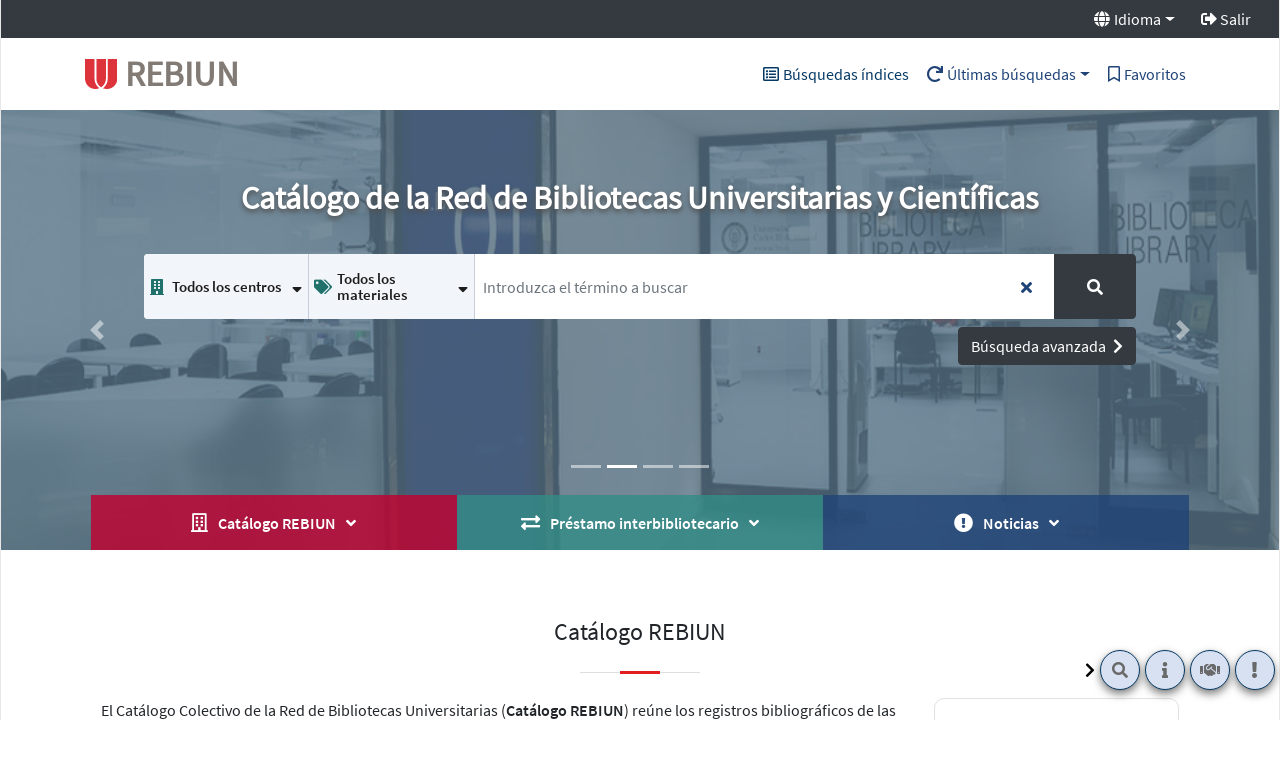

--- FILE ---
content_type: text/html;charset=UTF-8
request_url: https://rebiun.baratz.es/OpacDiscovery/public/home?language=es_ES
body_size: 12170
content:
<!DOCTYPE html>
<html lang="es-ES">
	<head>
  	
  <!-- :: [public/home/technicalheader.html] -->
  <meta charset="UTF-8">
  <meta http-equiv="X-UA-Compatible" content="IE=edge">
  <meta name="viewport" content="width=device-width, initial-scale=1.0">
  <!-- :: EDGE: formato teléfono no clickable -->
  <meta name="format-detection" content="telephone=no"/>
  <meta name="application-name" content="OpacDiscovery 1.1.6">
  <meta name="author" content="Baratz">
  <!-- :: description: max:160 caracteres - min:50 -->
  <meta name="description" content="Opac">
  <meta name="robots" content="index, follow">

  <title>REBIUN - ODA</title>

  <!-- FAVICONS -->
  <link rel="shortcut icon" type="image/x-icon" href="/OpacDiscovery/img/favicons/favicon.ico">
  <link rel="apple-touch-icon" href="/OpacDiscovery/img/favicons/apple-touch-icon.png" sizes="180x180">
  <link rel="icon" type="image/png" href="/OpacDiscovery/img/favicons/favicon-32x32.png" sizes="32x32">
  <link rel="icon" type="image/png" href="/OpacDiscovery/img/favicons/favicon-16x16.png" sizes="16x16">

  <link rel="mask-icon" href="/OpacDiscovery/img/favicons/safari-pinned-tab.svg" color="#062d64">

  <meta name="apple-mobile-web-app-title" content="Opac Discovery">
  <meta name="msapplication-TileColor" content="#062d64">
  <meta name="theme-color" content="#062d64">
  <meta name="msapplication-config" content="/OpacDiscovery/img/favicons/browserconfig.xml">

  <link rel="manifest" href="/OpacDiscovery/pwa/site.webmanifest">

  <!-- FONTS -->
  <link rel="preload" href="/OpacDiscovery/webfonts/fontawesome-free-5.11.2-web/webfonts/fa-brands-400.woff2" as="font" type="font/woff2" crossorigin>
  <link rel="preload" href="/OpacDiscovery/webfonts/fontawesome-free-5.11.2-web/webfonts/fa-regular-400.woff2" as="font" type="font/woff2" crossorigin>
  <link rel="preload" href="/OpacDiscovery/webfonts/fontawesome-free-5.11.2-web/webfonts/fa-solid-900.woff2" as="font" type="font/woff2" crossorigin>
  <link rel="preload" href="/OpacDiscovery/webfonts/SourceSansPro/SourceSansPro-Italic.woff2" as="font" type="font/woff2" crossorigin>
  <link rel="preload" href="/OpacDiscovery/webfonts/SourceSansPro/SourceSansPro-Regular.woff2" as="font" type="font/woff2" crossorigin>
  <link rel="preload" href="/OpacDiscovery/webfonts/SourceSansPro/SourceSansPro-SemiBold.woff2" as="font" type="font/woff2" crossorigin>

  <link type="text/css" rel="stylesheet" href="/OpacDiscovery/webfonts/fontawesome-free-5.11.2-web/css/all.css">
  <link type="text/css" rel="stylesheet" href="/OpacDiscovery/webfonts/SourceSansPro/all.css">

  <!-- STYLES -->
  <!-- BSv4.4.1 -->
  <link type="text/css" rel="stylesheet" href="/OpacDiscovery/plugins/bootstrap/bootstrap.min.css">

  <!-- CSS CUSTOM -->
  <!-- :: data-id="main" [utils.js] como ancla para la carga de css asincrono -->
  <link type="text/css" rel="stylesheet" href="/OpacDiscovery/css/opac/main.css" data-id="main">
  

  <!-- /* External Modules */ -->
  

  <!-- JS -->
  <script data-page="opac-home" nonce="qgyS2jkWSePfoDMFa4cOh4A8S0qq99Elbw/5q7KLEWU=">/*<![CDATA[*/ const BaratzContextPath="\/OpacDiscovery\/"/*]]>*/</script>

  <!-- :: /[public/home/technicalheader.html] -->

	</head>
  <body class="page_type_home">
<!-- :: [public/home/home.html] -->
    <header class="header_principal">
      <!-- :: [public/home/header.html] -->
<a class="sr-only" href="#acc_anchor_main">Acceder a contenido central</a>
<h1 class="sr-only">REBIUN - ODA</h1>

<div class="menu_headerCont">
  <nav class="d-flex container-fluid" aria-labelledby="title-menu_header">
    <h2 id="title-menu_header" class="sr-only">Menú general</h2>
    <!-- :: [public/home/fragments/linksDocBar.html] -->



<ul id="menu_linksDockBar" class="d-flex flex-row ml-auto align-items-center m-0">
    <!-- :: este botón se maneja para accesibilidad por [scripts.js] ACCESIBLE_SKIP_TO_CONTENT() -->
    <li class="item_anchor_content d-none" aria-hidden="true" tabindex="-1">
      <a id="item_anchor_content" href="#" class="text-white btn btn-link">Contenido Principal</a>
    </li>
	<li class="d-none">
		<a id="item_anchor_content" href="/OpacDiscovery/public/home/help#null" class="text-white btn btn-link" target="_blank">Ayuda</a>
   </li>
   <li class="dropdown">
      <button type="button" class="text-white btn btn-link dropdown-toggle d-flex align-items-center" id="dropdown-lang-desktop" data-toggle="dropdown" aria-haspopup="true" aria-expanded="false" title="Selecciona el idioma">
        <span class="fas fa-globe mr-1" aria-hidden="true"></span>
        <span>Idioma</span>
      </button>
      <div class="dropdown-menu bg-white userLang">
        <ul>
          <li class="dropdown-item p-0 active">
            <a class="d-flex justify-content-between align-items-center p-2" href="/OpacDiscovery/public/home?language=es_ES">
              <span class="title_lang ">ES</span>
              <span class="fas fa-angle-right mr-1" aria-hidden="true"></span>
 	          </a>
	        </li>
          <li class="dropdown-item p-0">
            <a class="d-flex justify-content-between align-items-center p-2" href="/OpacDiscovery/public/home?language=en_UK">
              <span class="title_lang ">EN</span>
              <span class="fas fa-angle-right mr-1" aria-hidden="true"></span>
 	          </a>
	        </li>
	      </ul>
     </div>
   </li>
   

   <!-- Adds component view adders -->
   

   <li class="">
      <form method="post" action="/OpacDiscovery/logout"><input type="hidden" name="_csrf" value="38e43d71-42ae-434c-865e-da683848599e"/>
        
        <button type="submit" class="text-white btn btn-link" title="Salir">
          <span class="icono fas fa-sign-out-alt pr-xl-1" aria-hidden="true"></span>
          <span class="">Salir</span>
        </button>
      </form>
    </li>
</ul>
<!-- :: /[/public/home/fragments/linksDocBar.html] -->
  </nav>
</div>

<nav class="navbar navbar-expand-lg p-0" aria-labelledby="title-menu_header_mobile">
  <div class="container-lg">
    <div class="navbar-cont_btn mt-3 mb-3">
        <a class="navbar-brand" href="/OpacDiscovery/public/home" title="Acceder a la página principal de Rebiun">
          <img src="/OpacDiscovery/img/logo-rebiun_sm.svg" alt=""/>
          <span class="navbar-brand_text d-inline-block align-top">Rebiun</span>
        </a>

        <h2 id="title-menu_header_mobile" class="sr-only">Menú Principal</h2>

        <button class="navbar-toggler" type="button" data-toggle="collapse" data-target="#navbarSupportedContent1"
          aria-controls="navbarSupportedContent1" aria-expanded="false">
          <span class="sr-only">Menu navegacion principal</span>
          <span class="mr-1 fas fa-bars navbar-toggler-icon d-flex align-items-center justify-content-center" aria-hidden="true"></span>
        </button>

    </div>

    <div id="navbarSupportedContent1" class="collapse navbar-collapse justify-content-end">
      <ul class="navbar-nav">
        <li class="nav-item d-none">
          <a class="nav-link btn btn-link" href="/OpacDiscovery/public/home"
            title="Ir a página Inicio">
            <span class="sr-only">Ir a página Inicio</span>
            <span class="mr-1 fas fa-home d-lg-none" aria-hidden="true"></span>
            <span class="nav-link_title pl-lg-0" aria-hidden="true">
              Inicio
            </span>
          </a>
        </li>
        <li class="cont_btn_index nav-item">
          <a class="nav-link text-corporative-dark con_icono" href="/OpacDiscovery/public/index/home"
            title="Ir a página Búsquedas índices">
            <span class="sr-only">Ir a página Búsquedas índices</span>
            <span class="icono far fa-list-alt mr-1" aria-hidden="true"></span>
            <span class="nav-link_title" aria-hidden="true">
              Búsquedas índices
            </span>
          </a>
        </li>
        <li class="cont_btn_historico nav-item dropdown">
          <button class="dropdownMenuLink_history nav-link btn btn-link dropdown-toggle" data-toggle="dropdown"
            aria-haspopup="true" aria-expanded="false">
            <span class="mr-1 fas fa-redo icono" aria-hidden="true"></span>
            <span class="nav-link_title">Últimas búsquedas</span>
          </button>
          <div class="dropdown-menu dropdown-menu-right flex-column">
            <!-- :: [public/catalog/fragments/searchHistory.html] -->
    <div class="cont_historico w-100">
      
      <p class="alert alert-warning">
        <span>No se ha realizado ninguna búsqueda.</span>
      </p>
      <div class="botonera_ultimas_busquedas cont_botonera w-100 d-flex justify-content-center">
          <a class="btn btn-sm btn-primary" href="/OpacDiscovery/public/reader/lastSearchs?tabId=0&amp;id=">
            <span class="" >Lista completa de últimas búsquedas</span> 
          </a>
      </div>
    </div>
    <!-- :: /.cont_historico -->
<!-- :: /[public/catalog/fragments/searchHistory.html] -->
          </div>
          <!-- :: /.dropdown-menu -->
          
        </li>
        
        <li class="cont_btn_favorites nav-item">
          <a class="nav-link btn btn-link"
            href="/OpacDiscovery/public/reader/favorites?tabId=0&amp;id="
            title="Ir a página Favoritos">
            <span class="sr-only">Ir a página Favoritos</span>
            <span class="mr-1 far fa-bookmark icono" aria-hidden="true"></span>
            <span class="nav-link_title" aria-hidden="true">Favoritos</span>
          </a>
        </li>
      </ul>
    </div>
  </div>
</nav>
<!-- :: /.menu-principal -->

<!-- :: /.cont_alert_general -->
<!-- :: /[public/home/header.html] -->
    </header>
    <main id="acc_anchor_main">
      

  <!-- :: [public/home/homeMain.html] -->
  <div class="d-flex flex-column" id="chargeHome">
      <section id="sct_buscador" class="sct_buscador"
        data-skip_to_content="recommendations_art_suggest_0" aria-labelledby="title_sct_buscador">
        <div id="carouselSearch" class="carousel slide carousel-fade" data-ride="carousel" data-interval="false">
    <ol class="carousel-indicators">
        <li data-target="#carouselSearch" data-slide-to="0"></li>
        <li data-target="#carouselSearch" data-slide-to="1" class="active"></li>
        <li data-target="#carouselSearch" data-slide-to="2"></li>
        <li data-target="#carouselSearch" data-slide-to="3"></li>
    </ol>
    <div class="carousel-inner">
        <div class="carousel-item ">
            <img src="/OpacDiscovery/img/reb_slider_01.jpg" class="d-block w-100" alt="fondo carousel 1">
            
            <div class="overlay"></div>
        </div>
        <div class="carousel-item active">
            <img src="/OpacDiscovery/img/reb_slider_02.jpg" class="d-block w-100" alt="fondo carousel 2">
            
            <div class="overlay"></div>
        </div>
        <div class="carousel-item" data-slide-to="2">
            <img src="/OpacDiscovery/img/reb_slider_03.jpg" class="d-block w-100" alt="fondo carousel 3">
            
            <div class="overlay"></div>
        </div>
        <div class="carousel-item" data-slide-to="3">
            <img src="/OpacDiscovery/img/reb_slider_04.jpg" class="d-block w-100" alt="fondo carousel 4">
            
            <div class="overlay"></div>
        </div>
    </div>
    <a class="carousel-control-prev" href="#carouselSearch" role="button" data-slide="prev">
        <span class="carousel-control-prev-icon" aria-hidden="true"></span>
        <span class="sr-only">Anterior</span>
    </a>
    <a class="carousel-control-next" href="#carouselSearch" role="button" data-slide="next">
        <span class="carousel-control-next-icon" aria-hidden="true"></span>
        <span class="sr-only">Siguiente</span>
    </a>
</div>
        
   <!-- :: [public/search/type.html] -->
     
   <div class="component container"><!-- :: [public/search/quick/index.html] -->

<div class="quick_search">
  <h2 id="title_sct_buscador" class="anchor_title stc_title">Catálogo de la Red de Bibliotecas Universitarias y Científicas</h2>
  <div class="catalog-search simple-search pt-md-4 pt-2">
    <div class="cont_form_quick_search">
      <form method="post" id="solrSearch" class="border mb-3" name="solrSearchWeb"
        action="/OpacDiscovery/public/search/action#refreshWrapper" role="search"><input type="hidden" name="_csrf" value="38e43d71-42ae-434c-865e-da683848599e"/>
        
        <input type="hidden" name="solrSearch.solrCollection" id="solrCollection.form.quick"
          value="BIBLIOGRAPHIC_CATALOG" />
        <input type="hidden" name="solrSearch.queryType" id="queryType.form.quick"
          value="EXPERT" />
        
        
        <div class="row no-gutters">
          <div class="cont_subcatalogs col-lg-4">
            <!-- :: [public/search/subCataSelect.html] -->

<fieldset class="auto-search anchor_title_search">
  <!--<legend class="sr-only" th:text="#{search.subcatalog.selection}"></legend>-->
  <legend class="m-0 pl-0 pr-0 pb-3 pt-2">
    <span class="label">Cambiar entorno de búsqueda:</span>
  </legend>
  <!-- :: /.col-md-3 -->
   
  <!-- :: [public/search/subCataSelectDiv.html] -->
 <div class="auto-search cont_selects selects_dependientes_js d-flex wrap">
    
      <div class="cont_form_group flex-grow-1 m-0 p-0">
        <div class="form-group cont_selectPicker">
          <label for="solrSearch.subCatalog.subCatalogs0.optionSelected" class="bmd-label-floating">Selección de Subcatálogo</label> 
          
          <select aria-describedby="subcathalog" class="sub-cata-select form-control"  data-live-search="true" data-select_num="1" id="solrSearch.subCatalog.subCatalogs0.optionSelected" name="solrSearch.subCatalog.subCatalogs[0].optionSelected">
            <!-- <th:block  th:insert="/public/search/subCataOptions :: options(collection=${comb.optionsSelect},mselected=${comb.optionSelected},sfield=${sfield})"></th:block>-->
            
              <option  value="1" class="level-1 option-level-1 on-change" selected="selected">Todos los centros</option>
            
              <option  value="2" class="level-1 option-level-1 on-change">Biblioteca de AEMET</option>
            
              <option  value="3" class="level-1 option-level-1 on-change">Biblioteca de Catalunya</option>
            
              <option  value="4" class="level-1 option-level-1 on-change">Biblioteca Nacional de España</option>
            
              <option  value="5" class="level-1 option-level-1 on-change">Biblioteca Regional de Madrid</option>
            
              <option  value="6" class="level-1 option-level-1 on-change">Bibliotecas de la AECID</option>
            
              <option  value="7" class="level-1 option-level-1 on-change">Bibloteca Casa de Velázquez</option>
            
              <option  value="8" class="level-1 option-level-1 on-change">Centro de Estudios Políticos y Constitucionales</option>
            
              <option  value="9" class="level-1 option-level-1 on-change">Centro de Investigaciones Sociológicas</option>
            
              <option  value="10" class="level-1 option-level-1 on-change">Consejo Superior de Investigaciones Científicas</option>
            
              <option  value="11" class="level-1 option-level-1 on-change">CUNEF</option>
            
              <option  value="12" class="level-1 option-level-1 on-change">Fundación Instituto Juan March</option>
            
              <option  value="13" class="level-1 option-level-1 on-change">Universidad Loyola Andalucía – Campus de Granada</option>
            
              <option  value="14" class="level-1 option-level-1 on-change">HABE Liburutegia</option>
            
              <option  value="15" class="level-1 option-level-1 on-change">Instituto Cervantes</option>
            
              <option  value="16" class="level-1 option-level-1 on-change">Instituto de Estudios Fiscales</option>
            
              <option  value="17" class="level-1 option-level-1 on-change">Institut Valencià d'Investigacions Agràries</option>
            
              <option  value="18" class="level-1 option-level-1 on-change">Il·lustre Col·legi de l.Advocacia de Barcelona (ICAB)</option>
            
              <option  value="19" class="level-1 option-level-1 on-change">Instituto Andaluz de Patrimonio Histórico</option>
            
              <option  value="20" class="level-1 option-level-1 on-change">Universidad Loyola Andalucía</option>
            
              <option  value="21" class="level-1 option-level-1 on-change">Ministerio de Cultura y Deporte. Biblioteca</option>
            
              <option  value="22" class="level-1 option-level-1 on-change">Ministerio de Educación y Formación Profesional. Biblioteca</option>
            
              <option  value="23" class="level-1 option-level-1 on-change">Universitat Autònoma de Barcelona</option>
            
              <option  value="24" class="level-1 option-level-1 on-change">Universidad de Alcalá</option>
            
              <option  value="25" class="level-1 option-level-1 on-change">Universitat d'Alacant</option>
            
              <option  value="26" class="level-1 option-level-1 on-change">Universidad de Almería</option>
            
              <option  value="27" class="level-1 option-level-1 on-change">Universidad Autónoma de Madrid</option>
            
              <option  value="28" class="level-1 option-level-1 on-change">Universidad Antonio de Nebrija</option>
            
              <option  value="29" class="level-1 option-level-1 on-change">Universitat Abat Oliba</option>
            
              <option  value="30" class="level-1 option-level-1 on-change">Universidad Alfonso X el Sabio</option>
            
              <option  value="31" class="level-1 option-level-1 on-change">Universitat de Barcelona</option>
            
              <option  value="32" class="level-1 option-level-1 on-change">Universidad de Burgos</option>
            
              <option  value="33" class="level-1 option-level-1 on-change">Universidad de Cádiz</option>
            
              <option  value="34" class="level-1 option-level-1 on-change">Universidad Católica San Antonio de Murcia</option>
            
              <option  value="35" class="level-1 option-level-1 on-change">Universidad Carlos III de Madrid</option>
            
              <option  value="36" class="level-1 option-level-1 on-change">Universidad San Pablo - CEU</option>
            
              <option  value="37" class="level-1 option-level-1 on-change">CIESE Fundación Comillas - CIESE</option>
            
              <option  value="38" class="level-1 option-level-1 on-change">Universidad Cardenal Herrera - CEU</option>
            
              <option  value="39" class="level-1 option-level-1 on-change">Universidad Camilo José Cela</option>
            
              <option  value="40" class="level-1 option-level-1 on-change">Universidad de Córdoba</option>
            
              <option  value="41" class="level-1 option-level-1 on-change">Universidad de Castilla-La Mancha</option>
            
              <option  value="42" class="level-1 option-level-1 on-change">Universidad Complutense de Madrid</option>
            
              <option  value="43" class="level-1 option-level-1 on-change">Universidad de Cantabria</option>
            
              <option  value="44" class="level-1 option-level-1 on-change">Universidad de Deusto</option>
            
              <option  value="45" class="level-1 option-level-1 on-change">Universitat de Girona</option>
            
              <option  value="46" class="level-1 option-level-1 on-change">Universitat de Lleida</option>
            
              <option  value="47" class="level-1 option-level-1 on-change">Universidad Europea de Madrid</option>
            
              <option  value="48" class="level-1 option-level-1 on-change">Universidad Europea Miguel de Cervantes</option>
            
              <option  value="49" class="level-1 option-level-1 on-change">Universidad de Extremadura</option>
            
              <option  value="50" class="level-1 option-level-1 on-change">Universidad Francisco Vitoria</option>
            
              <option  value="51" class="level-1 option-level-1 on-change">Universidad de Granada</option>
            
              <option  value="52" class="level-1 option-level-1 on-change">Universidad de Huelva</option>
            
              <option  value="53" class="level-1 option-level-1 on-change">Universidad Internacional de Andalucía</option>
            
              <option  value="54" class="level-1 option-level-1 on-change">Universitat de Les Illes Balears</option>
            
              <option  value="55" class="level-1 option-level-1 on-change">Universitat Internacional de Catalunya</option>
            
              <option  value="56" class="level-1 option-level-1 on-change">Universidad de Jaén</option>
            
              <option  value="57" class="level-1 option-level-1 on-change">Universitat Jaume I</option>
            
              <option  value="58" class="level-1 option-level-1 on-change">Universidade da Coruña</option>
            
              <option  value="59" class="level-1 option-level-1 on-change">Universidad de León</option>
            
              <option  value="60" class="level-1 option-level-1 on-change">Universidad de La Laguna</option>
            
              <option  value="61" class="level-1 option-level-1 on-change">Universidad de Las Palmas de Gran Canaria</option>
            
              <option  value="62" class="level-1 option-level-1 on-change">Universidad de Murcia</option>
            
              <option  value="63" class="level-1 option-level-1 on-change">Universidad de Málaga</option>
            
              <option  value="64" class="level-1 option-level-1 on-change">Universidad Miguel Hernández</option>
            
              <option  value="65" class="level-1 option-level-1 on-change">Mondragon Unibertsitatea</option>
            
              <option  value="66" class="level-1 option-level-1 on-change">Universidad de Navarra</option>
            
              <option  value="67" class="level-1 option-level-1 on-change">Universidad Nacional de Educación a Distancia</option>
            
              <option  value="68" class="level-1 option-level-1 on-change">Universitat Oberta de Catalunya</option>
            
              <option  value="69" class="level-1 option-level-1 on-change">Universidad de Oviedo</option>
            
              <option  value="70" class="level-1 option-level-1 on-change">Universitat Politécnica de Catalunya</option>
            
              <option  value="71" class="level-1 option-level-1 on-change">Universidad Pontificia Comillas de Madrid</option>
            
              <option  value="72" class="level-1 option-level-1 on-change">Universidad Politécnica de Cartagena</option>
            
              <option  value="73" class="level-1 option-level-1 on-change">Universitat Pompeu Fabra</option>
            
              <option  value="74" class="level-1 option-level-1 on-change">Universidad Pablo Olavide</option>
            
              <option  value="75" class="level-1 option-level-1 on-change">Universidad Politécnica de Madrid</option>
            
              <option  value="76" class="level-1 option-level-1 on-change">Universidad Pública de Navarra</option>
            
              <option  value="77" class="level-1 option-level-1 on-change">Universidad Pontificia de Salamanca</option>
            
              <option  value="78" class="level-1 option-level-1 on-change">Universidad del País Vasco - Euskal Herriko Unibertsitatea</option>
            
              <option  value="79" class="level-1 option-level-1 on-change">Universitat Politècnica de València</option>
            
              <option  value="80" class="level-1 option-level-1 on-change">Universidad de La Rioja</option>
            
              <option  value="81" class="level-1 option-level-1 on-change">Universidad Rey Juan Carlos</option>
            
              <option  value="82" class="level-1 option-level-1 on-change">Universitat Ramon Llull</option>
            
              <option  value="83" class="level-1 option-level-1 on-change">Universitat Rovira i Virgili</option>
            
              <option  value="84" class="level-1 option-level-1 on-change">Universidad de Salamanca</option>
            
              <option  value="85" class="level-1 option-level-1 on-change">Universidad de Sevilla</option>
            
              <option  value="86" class="level-1 option-level-1 on-change">Universidad San Jorge</option>
            
              <option  value="87" class="level-1 option-level-1 on-change">Universidade de Santiago de Compostela</option>
            
              <option  value="88" class="level-1 option-level-1 on-change">Universidad de Valladolid</option>
            
              <option  value="89" class="level-1 option-level-1 on-change">Universitat de Valencia</option>
            
              <option  value="90" class="level-1 option-level-1 on-change">Universitat Católica de Valencia</option>
            
              <option  value="91" class="level-1 option-level-1 on-change">Facultad de Teología (UCV)</option>
            
              <option  value="92" class="level-1 option-level-1 on-change">Universidade de Vigo</option>
            
              <option  value="93" class="level-1 option-level-1 on-change">Universitat de Vic</option>
            
              <option  value="94" class="level-1 option-level-1 on-change">Universidad de Zaragoza</option>
            
              <option  value="95" class="level-1 option-level-1 on-change">IE University</option>
            
              <option  value="96" class="level-1 option-level-1 on-change">Universidad Católica de Ávila</option>
            
          </select>
          <span id="subcathalog" class="sr-only">Modifica el subcatálogo ya sea por paises, ciudades o bibliotecas para que al usuario se le muestren unas opciones más acorde con su perfil</span>
          <span class="bmd-help">Subcatálogo</span>
        </div>
      </div>
    
      <div class="cont_form_group flex-grow-1 m-0 p-0">
        <div class="form-group cont_selectPicker">
          <label for="solrSearch.subCatalog.subCatalogs1.optionSelected" class="bmd-label-floating">Selección de Subcatálogo</label> 
          
          <select aria-describedby="subcathalog" class="sub-cata-select form-control"  data-live-search="true" data-select_num="2" id="solrSearch.subCatalog.subCatalogs1.optionSelected" name="solrSearch.subCatalog.subCatalogs[1].optionSelected">
            <!-- <th:block  th:insert="/public/search/subCataOptions :: options(collection=${comb.optionsSelect},mselected=${comb.optionSelected},sfield=${sfield})"></th:block>-->
            
              <option  value="101" class="level-3 option-level-1 on-change" selected="selected">Todos los materiales</option>
            
              <option  value="102" class="level-3 option-level-1 on-change">Sólo revistas</option>
            
              <option  value="103" class="level-3 option-level-1 on-change">Sólo fondo antiguo</option>
            
          </select>
          <span id="subcathalog" class="sr-only">Modifica el subcatálogo ya sea por paises, ciudades o bibliotecas para que al usuario se le muestren unas opciones más acorde con su perfil</span>
          <span class="bmd-help">Subcatálogo</span>
        </div>
      </div>
    
  </div>
  <!-- :: [public/search/subCataSelectDiv.html] -->
 
</fieldset>
<!-- :: /.auto-search -->

<!-- :: /[public/search/subCataSelect.html] -->
          </div>
          <div class="col cont_input_quick_search form-group">
            <!-- :: /.cont_botonera -->
            <div class="blq cont_input">
              <label class="sr-only" for="mainAccessLink">Introduzca el término a buscar</label>
              
              
                <input type="text" id="mainAccessLink" name="solrSearch.query" class="input_quick_search form-control"
                  value="" placeholder="Introduzca el término a buscar"
                  autocomplete="off" />
              
            </div>
            <!-- :: /.cont_input -->
            <div class="blq cont_botonera botonera_right ml-1 ">
              <button type="button" id="delete_terms" class="btn_quick_search btn_delete_terms"
                aria-label="Borra los términos de búsqueda insertados"
                title="Borra los términos de búsqueda insertados">
                <span class="icono fas fa-times icono_delete" aria-hidden="true"></span>
              </button>
              <!-- :: Botón de despliegue de la capa de opciones de búsqueda sólo resolución móvil -->
            </div>
            <!-- :: /.cont_botonera -->
          </div>
          <!-- :: /.form-group -->
          <div class="col-1 cont_botonera_quick_search d-flex">
            <button type="submit" class="btn btn_search btn-dark w-100 h-100 p-2 m-auto"
              title="Buscar">
              <span class="sr-only">Buscar</span>
              <span class="fas fa-search"></span>
            </button>
          </div>
          <!-- :: /.form-group -->
        </div>
        <!-- :: /.form-row -->
        <div class="barra_titulo d-flex justify-content-end pt-2 pb-2">
          <!-- :: /.form-group -->
          <!-- link Avanzado -->
          <a class="btn btn-dark" href="/OpacDiscovery/public/search/advanced">
            <span class="texto text-white">Búsqueda avanzada</span>
            <span class="icono fas fa-chevron-right ml-1 text-white" aria-hidden="true"></span>
          </a>
          <!-- :: /.form-group -->
        </div>
        <!-- :: /.form-row -->
        <div class="container_mobile_collapse desktop_flex">
          <div class="form-row cont_mobile_buttons mobile_flex">
            <!-- :: [public/search/mobileButtons.html] -->
<div class="cont_botonera_mobile col-12 d-flex">	
	<button type="button" data-control_container="cont_sources" class="btn-actions col-5 form-control btn btn-white">En otras plataformas</button>
	<button type="button" data-control_container="cont_subcatalogs" class="btn-actions col-5 form-control btn btn-white">Por biblioteca</button>
</div>
<!-- :: [public/search/mobileButtons.html] -->
          </div>
          <!-- :: /.form-row -->
          <div class="d-none cont_sources cont_dependant form-row">
            <!-- :: [public/search/copySources.html] -->
<fieldset class="type_copySources search-sources cont_form_group contform cont_radio_tunned col-md-12 origen-radios">
  <legend class="sr-only">Filtro de plataforma de los ejemplares</legend>
  <div class="fieldset_title d-flex desktop_flex">
    <span class="icono fas fa-search icono_red" aria-hidden="true"></span>
    <span class="label ml-1">Selecciona dónde buscar:</span>
  </div>
  <!-- :: /.fieldset_title -->
  <div class="cont_checks d-flex">
    <div class="form-group cont_radio col-auto form-check radio">
      <label id="source" for="any-source">Cualquier origen</label>
      <input type="radio" id="any-source" name="solrSearch.origin" value="" checked="checked">
    </div>
    <!-- :: /.col-auto-->

    <div class="form-group cont_radio col-auto form-check radio">
      <label id="absysnet" class="form-check-label" for="AbsysNET">Catálogo</label>
      <input type="radio" id="AbsysNET" name="solrSearch.origin" value="AbsysNET">
    </div>
    <!-- :: /.col-auto-->

    
    <!-- :: /.col-auto-->

  </div>
  <!-- :: /.cont_checks -->

</fieldset>
<!-- :: /.search-sources -->

<!-- :: /[public/search/copySources.html] -->
          </div>
          <!-- :: /.form-row -->
          <div class="cont_extras nav-item row mb-1 mobile_flex">
            <button type="button"
              class="dropdownMenuLink_history btn-actions btn btn_simil_desplegable w-100 text-left mb-2"
              data-control_container="cont_search_history" data-max_items="5" data-toggle="dropdown"
              aria-haspopup="true" aria-expanded="false">
              <span class="icono fas fa-history" aria-hidden="true"></span>
              <span class="btn_title">Búsquedas guardadas</span>
            </button>
            <div class="cont_search_history cont_dependant col-12 form-row mb-2">
              <!-- :: [public/catalog/fragments/searchHistory.html] -->
    <div class="cont_historico w-100">
      
      <p class="alert alert-warning">
        <span>No se ha realizado ninguna búsqueda.</span>
      </p>
      <div class="botonera_ultimas_busquedas cont_botonera w-100 d-flex justify-content-center">
          <a class="btn btn-sm btn-primary" href="/OpacDiscovery/public/reader/lastSearchs?tabId=0&amp;id=">
            <span class="" >Lista completa de últimas búsquedas</span> 
          </a>
      </div>
    </div>
    <!-- :: /.cont_historico -->
<!-- :: /[public/catalog/fragments/searchHistory.html] -->
            </div>
            <!-- :: /.form-row -->

            <a href="/OpacDiscovery/reader/data/home" class="btn btn_simil_desplegable w-100 text-left">
              <span class="icono far fa-bookmark" aria-hidden="true"></span>
              <span class="btn_title">Favoritos</span>
            </a>
          </div>
          <!-- :: /.form-row -->
        </div>
        <!-- :: /.container_mobile_collapse -->
      </form>
    </div>
  </div>
  <!-- :: /.simple-search -->
</div>
<!-- :: /. container-->


<!-- :: /[public/search/quick/index.html] --></div>
   <!-- :: /[public/search/type.html] -->

      </section>
      <!-- :: /.sct_buscador -->
      <nav id="jumpHome" class="mb-3" aria-labelledby="title_sct_whoweare">
    <div class="container">
        <h2 id="title_sct_jumpHome" class="sr-only">Acceso rápido a secciones</h2>
        <ul>
            <li class="jumpHome_who">
                <a href="#whoweare" class="btn">
                    <span class="icono far fa-building" aria-hidden="true"></span>
                    <span>Catálogo REBIUN</span>
                    <span class="icono fas fa-angle-down" aria-hidden="true"></span>
                </a>
            </li>
            <li class="jumpHome_presta">
                <a href="#presta" class="btn">
                    <span class="icono fas fa-exchange-alt" aria-hidden="true"></span>
                    <span>Préstamo interbibliotecario</span>
                    <span class="icono fas fa-angle-down" aria-hidden="true"></span>
                </a>
            </li>
            <li class="jumpHome_news">
                <a href="#news" class="btn">
                    <span class="icono fas fa-exclamation-circle" aria-hidden="true"></span>
                    <span>Noticias</span>
                    <span class="icono fas fa-angle-down" aria-hidden="true"></span>
                </a>
            </li>
        </ul>
    </div>
</nav>
      <section id="whoweare" class="pt-5 pb-5" aria-labelledby="title_sct_whoweare">
    <div class="container">
        <h2 id="title_sct_whoweare" class="text-center">Catálogo REBIUN</h2>
        <div class="whoweare_cont">
            <div class="whoweare_left">
                <p>El Catálogo Colectivo de la Red de Bibliotecas Universitarias (<span class="font-weight-bold">Catálogo REBIUN</span>) reúne los registros bibliográficos de las <span class="font-weight-bold">76 bibliotecas universitarias</span> (49 de ámbito universitario público y 27 de ámbito universitario privado) y del <span class="font-weight-bold">CSIC</span> que forman parte de esta red.</p>

                <p>En el catálogo se incluyen además registros bibliográficos de la <span class="font-weight-bold">Biblioteca Nacional de España</span>, <span class="font-weight-bold">Biblioteca de Catalunya</span> y <span class="font-weight-bold">Bibliotecas del MICIN</span> entre otras bibliotecas asociadas. Con una actualización trimestral, es posible consultar más de 20 millones de registros bibliográficos con sus correspondientes ubicaciones.</p>

                <p>Desde <span class="font-weight-bold">manuscritos</span>, <span class="font-weight-bold">incunables</span>, y obras del <span class="font-weight-bold">patrimonio bibliográfico histórico</span> hasta las <span class="font-weight-bold">modernas colecciones</span> para la investigación, el <span class="font-weight-bold" th:text="#{reb.crebiun1}"></span> es una herramienta esencial para conocer los fondos bibliográficos que desde hace más de 800 años se encuentran disponibles en las <span class="font-weight-bold">Bibliotecas Universitarias</span> y de <span class="font-weight-bold">investigación españolas</span>.</p>

            </div>
            <div class="whoweare_right">
                <a href="https://www.rebiun.org/" rel="external noopener noreferrer" target="_blank">
                    <img src="/OpacDiscovery/img/logo-rebiun.svg" class="img-fluid" alt="Rebiun">
                </a>
            </div>
        </div>
</section>
      <section id="presta" class="pt-5 pb-5" aria-labelledby="title_sct_presta">
    <div class="container">
        <h2 id="title_sct_presta" class="text-center">Préstamo interbibliotecario</h2>

        <p><span class="icono fas fa-quote-left" aria-hidden="true"></span> 
            <span>Proceso por el que una biblioteca obtiene de otra un material bibliotecario específico, solicitado por sus usuarios y que no está disponible en su propio fondo</span> 
            <span class="icono fas fa-quote-right" aria-hidden="true"></span>
        </p>

        <ul class="row row-cols-1 row-cols-sm-2 row-cols-md-4 justify-content-center">
            <li class="col">
                <a href="https://www.rebiun.org/prestamo-interbibliotecario/tarifas-de-prestamo-interbibliotecario-2024"
                    target="_blank" rel="external noopener noreferrer" class="d-flex flex-column align-items-center">
                    <span class="icono fas fa-money-bill"></span>
                    <span class="presta_txt">Tarifas</span>
                    <span class="presta_txt2">Coste del servicio</span>
                </a>
            </li>
            <li class="col">
                <a href="http://directorio.gtbib.com/" target="_blank" rel="external noopener noreferrer"
                    class="d-flex flex-column align-items-center">
                    <span class="icono fas fa-university"></span>
                    <span class="presta_txt">Directorio</span>
                    <span class="presta_txt2">Instituciones participantes</span>
                </a>
            </li>
            <li class="col">
                <a href="https://www.rebiun.org/prestamo-interbibliotecario" target="_blank"
                    rel="external noopener noreferrer" class="d-flex flex-column align-items-center">
                    <span class="icono fas fa-info-circle"></span>
                    <span class="presta_txt">Más información</span>
                    <span class="presta_txt2">El servicio de préstamo interbibliotecario</span>
                </a>
            </li>
        </ul>
    </div>
</section>
      <section id="news" class="pt-5 pb-5" aria-labelledby="title_sct_news">
    <div class="container">
        <h2 id="title_sct_news" class="text-center">Noticias</h2>
        <div class="card-deck mt-4">
            <article class="card" aria-labelledby="title_art_news1">
                <img class="card-img-top" src="/OpacDiscovery/img/reb_news1.png" alt="Fallo del VII Premio REBIUN">
                <div class="card-body">
                    <h3 id="title_art_news1" class="card-title">Fallo del VII Premio REBIUN</h3>
                    <p class="card-text d-none d-lg-block">Los miembros de la comisión de valoración del premio han considerado que la candidatura merecedora del VII Premio REBIUN ha sido «Biblioteca del Hospital Severo Ochoa: más que un proyecto» de la Biblioteca del Hospital Severo Ochoa. .</p>
                </div>
                <div class="card-footer text-right">
                    <a href="https://www.rebiun.org/noticias/2025/fallo-del-vii-premio-rebiun"
                        class="btn btn-primary btn-sm" target="_blank" rel="noopener noreferrer">
                        <span class="d-inline-block p-1">más información</span>
                        <span class="icono fas fa-external-link-alt" aria-hidden="true"></span>
                    </a>
                </div>
            </article>
            <article class="card" aria-labelledby="title_art_news2">
                <img class="card-img-top" src="/OpacDiscovery/img/reb_news2.jpg" alt="Conclusiones Asamblea REBIUN UCLM 2024">
                <div class="card-body">
                    <h3 id="title_art_news2" class="card-title">Conclusiones Asamblea REBIUN UCLM 2024</h3>
                    <p class="card-text d-none d-lg-block">El pasado 13 de noviembre celebramos en la Facultad de Educación de la UCLM (Campus de Cuenca) nuestra Asamblea anual, dentro del marco de las XXX Jornadas de Investigación de las Universidades Españolas.</p>

                </div>
                <div class="card-footer text-right">
                    <a href="https://www.rebiun.org/noticias/2024/conclusiones-asamblea-rebiun-uclm-2024"
                        class="btn btn-primary btn-sm" target="_blank" rel="noopener noreferrer">
                        <span class="d-inline-block p-1">más información</span>
                        <span class="icono fas fa-external-link-alt" aria-hidden="true"></span>
                    </a>
                </div>
            </article>
            <article class="card" aria-labelledby="title_art_news3">
                <img class="card-img-top" src="/OpacDiscovery/img/reb_news3.jpg" alt="La UVa acoge las jornadas formativas sobre IA generativa para bibliotecas REBIUN">
                <div class="card-body">
                    <h3 id="title_art_news3" class="card-title">La UVa acoge las jornadas formativas sobre IA generativa para bibliotecas REBIUN</h3>
                    <p class="card-text d-none d-lg-block">Durante estas jornadas dirigidas a Equipos directivos de la Red de Bibliotecas REBIUN se está explorando desde loss fundamentos teóricos hasta sus aplicaciones prácticas de la IA generativa.</p>

                </div>
                <div class="card-footer text-right">
                    <a href="https://www.rebiun.org/noticias/2025/la-uva-acoge-las-jornadas-formativas-sobre-ia-generativa-para-bibliotecas-rebiun"
                        class="btn btn-primary btn-sm" target="_blank" rel="noopener noreferrer">
                        <span class="d-inline-block p-1">más información</span>
                        <span class="icono fas fa-external-link-alt" aria-hidden="true"></span>
                    </a>
                </div>
            </article>

        </div>
</section>
      <!-- :: /.sct_sidebar -->
    </div>
    <!-- :: /.home_121 -->

    <!-- :: /[public/home/homeMain.html] -->


    </main>
    <footer class="footer_principal">
      <!-- :: [public/home/footer.html] -->
<!-- :: <span th:text=${page}/> -->

<section class="footer-contact text-center py-4" aria-labelledby="title_sct_contact">
   <div class="container">
      <h2 id="title_sct_contact" class="sr-only">Síguenos en las redes sociales</h2>
      <ul class="d-flex justify-content-center align-item-center">
         <li>
            <a href="https://www.facebook.com/REBIUN/" class="link-face" aria-label="Facebook"
               target="_blank" rel="external noopener noreferrer" title="Facebook">
               <span aria-hidden="true" class="icono fab fa-facebook"></span>
            </a>
         </li>
         <li>
            <a href="https://www.twitter.com/REBIUN/" class="link-twit" aria-label="Twitter"
               target="_blank" rel="external noopener noreferrer" title="Twitter">
               <span aria-hidden="true" class="icono fab fa-twitter"></span>
            </a>
         </li>
         <li>
            <a href="https://www.flickr.com/photos/rebiun/" class="link-flic" aria-label="flick4" target="_blank"
               rel="external noopener noreferrer" title="flickr">
               <span aria-hidden="true" class="icono fab fa-flickr"></span>
            </a>
         </li>
         <li>
            <a href="https://www.youtube.com/channel/UCfpDWZguaR_1ZZgtSskHXfQ" class="link-yout"
               aria-label="youtube" target="_blank" rel="external noopener noreferrer" title="youtube">
               <span aria-hidden="true" class="icono fab fa-youtube"></span>
            </a>
         </li>
      </ul>
   </div>
</section>

<div class="footer-bottom container">
   <section class="row row-cols-1 row-cols-sm-2 row-cols-md-4 py-4" aria-labelledby="sct_data_title">
      <h2 id="sct_data_title" class="sr-only">Nuestros datos</h2>

      <div class="col">
         <a href="https://www.rebiun.org/" class="footer-logo" rel="external noopener noreferrer"
            aria-label="enlace externo a REBIUN" title="enlace externo a REBIUN" target="_blank">
            <img class="card-img-top" src="/OpacDiscovery/img/reb_logo.svg" alt="">
         </a>
      </div>

      <article class="art_rebiun col" aria-labelledby="title_art_rebiun">
         <h3 id="title_art_rebiun" class="font-weight-bold mb-3">Nosotros</h3>
         <ul>
            <li>
               <a href="https://www.rebiun.org/quienes-somos/rebiun" target="_blank"
                  rel="external noopener noreferrer">¿Quienes somos?</a>
            </li>
            <li>
               <a href="https://www.rebiun.org/grupos-de-trabajo" target="_blank"
                  rel="external noopener noreferrer">Grupos de trabajo</a>
            </li>
            <li>
               <a href="https://www.rebiun.org/todas-las-noticias" target="_blank"
                  rel="external noopener noreferrer">Conclusiones Asamblea REBIUN UCLM 2024</a>
            </li>
            <li>
               <a href="https://www.rebiun.org/eventos" target="_blank"
                  rel="external noopener noreferrer">Eventos</a>
            </li>
         </ul>
      </article>

      <article class="art_serv col" aria-labelledby="title_art_serv">
         <h3 id="title_art_serv" class="font-weight-bold mb-3">Servicios</h3>
         <ul>
            <li>
               <a href="https://www.rebiun.org/grupos-trabajo/catalogo-colectivo" target="_blank"
                  rel="external noopener noreferrer">Catálogo colectivo</a>
            </li>
            <li>
               <a href="https://rebiun.um.es/rebiun/admin/ManageIndicatorsPage" target="_blank"
                  rel="external noopener noreferrer">Estadísticas</a>
            </li>
            <li>
               <a href="https://www.rebiun.org/directorio-repositorios-institucionales" target="_blank"
                  rel="external noopener noreferrer">Directorio de repositorios</a>
            </li>
            <li>
               <a href="https://www.rebiun.org/prestamo-interbibliotecario" target="_blank"
                  rel="external noopener noreferrer">Préstamo interbibliotecario</a>
            </li>
         </ul>
      </article>

      <article class="art_location col" aria-labelledby="title_art_location">
         <h3 id="title_art_location" class="font-weight-bold mb-3">Contacto</h3>
         <ul>
            <li>
               <a href="https://goo.gl/maps/kJMFMdRkpZHc278L6" target="_blank" rel="external noopener noreferrer">
                  <span class="icono fas fa-map-marker-alt fa-fw" aria-hidden="true"></span>
                  <span>Paseo de Recoletos, 27, 3ª planta, 28004 Madrid, España</span>
               </a>
            </li>
            <li>
               <a href="mailto:rebiun@crue.org">
                  <span class="icono far fa-envelope fa-fw" aria-hidden="true"></span>
                  <span>rebiun@crue.org</span>
               </a>
            </li>
            <li>
               <a href="tel:681810624">
                  <span class="icono fas fa-phone fa-fw" aria-hidden="true"></span>
                  <span>681810624</span>
               </a>
            </li>
         </ul>
      </article>
      <!-- To Top -->
   </section>
   <!-- :: /.row -->
</div>
<!-- :: /.footer-bottom -->

<div class="footer-bottom_version d-flex bg-highlight">
   <span class="version" data-version="1.1.6" aria-hidden="true">OpacDiscovery 1.1.6</span>
</div>
<!-- :: /.footer-bottom_version -->

<div class="loading">
   <div class="spinner-border" role="status">
      <span class="sr-only">
         Cargando...
      </span>
   </div>
</div>
<!-- :: /.loading -->

<nav class="botonera_flotante" aria-labelledby="label_botoneraFlotante">
   <h2 id="label_botoneraFlotante" class="sr-only">Navegación interna flotante</h2>
   <div class="blq cont_specials">
      <button type="button" class="btn_accion top-to d-none" data-action="subir" title="Ir al principio de la página">
         <span class="sr-only">Ir al principio de la página</span>
         <span class="icono fas fa-angle-up" aria-hidden="true"></span>
      </button>
   </div>
   <div class="blq cont_despliegue">
      <button type="button" class="btn_cursor active" title="Plegar/desplegar vista anclas">
         <span class="sr-only">Plegar/desplegar vista anclas</span>
         <span class="icono fas fa-chevron-right" aria-hidden="true"></span>
      </button>
   </div>
   <!-- :: [title/stickySidebar.html] -->
<span class="d-none stickySidebar">opac-home</span>




  <div class="blq cont_anchors" >
    <a href="#sct_buscador" class="btn_anchor" title="Buscador" aria-label="Buscador">
      <span class="icono fas fa-search" aria-hidden="true"></span>
    </a>
    <a href="#whoweare" class="btn_anchor" title="¿Quienes somos?" aria-label="Quiénes somos">
      <span class="icono fas fa-info" aria-hidden="true"></span>
    </a>
    <a href="#presta" class="btn_anchor" title="Préstamo interbibliotecario" aria-label="Préstamo interbibliotecario">
      <span class="icono fas fa-handshake" aria-hidden="true"></span>
    </a>
    <a href="#news" class="btn_anchor" title="Noticias" aria-label="Noticias">
      <span class="icono fas fa-exclamation" aria-hidden="true"></span>
    </a>
  </div>
  <!-- :: /.cont_anchors -->





<!-- :: /[title/stickySidebar.html] -->
</nav>
<!-- :: [public/home/footer.html] -->
    </footer>
    
  <!-- :: [public/home/technicalfooter.html] -->

  
  
  
  
  
  <!-- if PWA is NOT enabled -->
 	<script src="/OpacDiscovery/pwa/service-worker-unregister.js"></script>
  
  

  
  <script src="/OpacDiscovery/plugins/jquery/jquery.min.js"></script>

  
  <script src="/OpacDiscovery/plugins/popper/popper.min.js"></script>
  
  <script src="/OpacDiscovery/plugins/bootstrap/bootstrap.min.js"></script> <!-- async -->
  
  <script src="/OpacDiscovery/plugins/truncate.js-master/dist/truncate.min.js"></script> <!-- async -->

  
  <script src="/OpacDiscovery/js/commons/utils.js"></script>


  
  
  <span class="d-none" aria-hidden="true">opac-home</span>

  
  
  
  
  

  
  
  
  
  
  

  
  
  
  


  
  

  
  

  
  
  

  
  
  
  

  
  
  

  
  
  
  

  

  

  

  
  
    <script src="/OpacDiscovery/js/init/opac-home.init.js"></script>
  

  
  

  
  

  
  

  
  
  

  
  
  

  
  

  
  

  
  

  

  
  

  
  

  
  

  

  
  
  
  
  
  
  
  

  
  

  <!-- /* External Modules */ -->
  

  

  <!-- :: /[public/home/technicalfooter.html] -->

  </body>
</html>

--- FILE ---
content_type: application/javascript;charset=utf-8
request_url: https://rebiun.baratz.es/OpacDiscovery/js/commons/commons.min.js
body_size: 6086
content:
/*
     : baratz
  @copyright   : 2019

  @author      : http://www.baratz.es/
  @date        : 2021-06-18

  @validate    : https://jshint.com/

  HAY @TODO
*/
'use strict';$("*[id*=bs-select]:visible").each(function(){$(this).on("click",(a,b,c,d)=>{Baratz.commons.changeSubCatalogInputValues()})});Baratz.commons||(Baratz.commons={scope:"public/",addTitleListItemUrl:BaratzContextPath+"reader/api/my-list/add/",deleteTitleListItemUrl:BaratzContextPath+"reader/api/my-list/delete-item/",titleListItems:BaratzContextPath+"reader/my-list-items",deleteListfromListPage:BaratzContextPath+"reader/delete-List"},Baratz.commons.context=BaratzContextPath+Baratz.commons.scope);
Object.assign(Baratz.commons,{subCataOptionsUrl:Baratz.commons.context+"catalog/subcatalog",favoriteUrl:Baratz.commons.context+"reader/favorite",recordUpdateUrl:Baratz.commons.context+"reader/updateRecord",recommendedAjaxUrl:Baratz.commons.context+"reload/recommended?subcatalogos=",mostRecentAjaxUrl:Baratz.commons.context+"reload/mostrecent?subcatalogos=",infoAjaxUrl:Baratz.commons.context+"reload/info?subcatalogos=",controlPost:(a,b,c,d)=>{"undefined"===typeof d&&"object"===typeof a.modal&&(d=a.modal.$modal.find(".alerts_action"));
d.find(".alert").remove();const e=b.outData,f=b.inData;let k=!1,l=!1;var g=b;if("error"===g.statusText)l=!0,b=Baratz.tmpls_actions.ALERTA.pintaEstructura(d,"html"),g={titulo:"Error "+g.status,texto:Baratz.i18n_js.manager.controlPost.error.text},Baratz.tmpls_actions.ALERTA.error(b,g);else{let h;if("object"===typeof g.view&&"string"===typeof c)switch(h=g.view.name,h){case "manager-interestLinks":if("operation-add"===c||"operation-modify"===c||"operation-sortable"===c)g=b.managerData;break;case "manager-activities":if("operation-add"===
c||"operation-modify"===c)g=b.managerData;break;case "manager-recommended":if("operation-moveItem"===c||"operation-delete"===c)g=b.managerData}for(const [m,p]of Object.entries(g))if("object"===typeof p&&Array.isArray(p)&&0<p.length)switch(g={titulo:"",texto:p},m){case "successes":k=!0;b=Baratz.tmpls_actions.ALERTA.pintaEstructura(d,"append");g.titulo=Baratz.i18n_js.alert.success.title_generic;Baratz.tmpls_actions.ALERTA.exito(b,g);break;case "warnings":b=Baratz.tmpls_actions.ALERTA.pintaEstructura(d,
"append");g.titulo=Baratz.i18n_js.alert.warning.title_generic;Baratz.tmpls_actions.ALERTA.warning(b,g);break;case "errors":l=!0;b="append";if("undefined"!==typeof h&&"string"===typeof c)switch(h){case "manager-interestLinks":case "manager-activities":if("operation-add"===c||"operation-modify"===c)b="html",d=a.modal.$modal.find(".alerts_action");break;case "manager-recommended":"operation-moveItem"==c&&(d=a.modal.$modal.find(".alerts_action"))}b=Baratz.tmpls_actions.ALERTA.pintaEstructura(d,b);g.titulo=
Baratz.i18n_js.alert.error.title_generic;Baratz.tmpls_actions.ALERTA.error(b,g);break;case "infos":b=Baratz.tmpls_actions.ALERTA.pintaEstructura(d,"append"),g.titulo=Baratz.i18n_js.alert.info.title_generic,Baratz.tmpls_actions.ALERTA.info(b,g)}}return{exito:k,error:l,outData:e,inData:f}},imageEvents:()=>{$(document.body).find(".cont_image.link").on("click",a=>{a=$(a.currentTarget).attr("data-href");"undefined"!==typeof a&&(window.location.href=a);return!1})},inputFilterLive:()=>{$(document.body).find(".input_li_filter").on("keyup",
a=>{const b=$(a.currentTarget).val().toLowerCase();$("ul.ul_filtered_js li.li_filtered_js").each((c,d)=>{c=$(d).find("a.cont_link__link_js")[0];$(d).toggle(-1<c.text.toLowerCase().indexOf(b))});return!1})},inputFilterLiveMarkjs:()=>{var a=$(document.body);const b=a.find(".input_li_filter");if(0<b.length){a=a.find(".ul_filtered_js");const c=a.find("li"),d=a.find(".search_highlighted");b.on("keyup",e=>{const f=$(e.currentTarget).val(),k=""+f.length,l={className:"markjs",each:g=>{$(g).addClass(k)}};
d.unmark({done:()=>{d.mark(f,l);c.each((g,h)=>{g=$(h);0<g.find(".markjs").length||""===f?g.show():g.hide()})}})})}},changeLibraryBranch:()=>{const a=$(document.body),b=a.find(".changeLibraryBranch");if(0<b.length)b.on("changed.bs.select",(c,d,e,f)=>{c=$(c.currentTarget);d=c.closest(".bootstrap-select");d.find(".dropdown-menu").removeClass("show");d.find(".dropdown-toggle").focus();a.find(".loading").addClass("in_view");c=c.find("option:selected").attr("data-href");window.location.href=c})},changeContentLibraryBranch:()=>
{const a=$(document.body).find("#bchangesub");$("*[id*=bs-select]:visible").each(function(){$(this).on("click",(f,k,l,g)=>{Baratz.commons.changeSubCatalogInputValues()})});if(0<a.length){var b=$("#sct_other"),c=$("#sct_recomendations"),d=$("#info"),e;e&&clearTimeout();a.on("click",(f,k,l,g)=>{Baratz.commons.changeSubCatalogInputValues();f=$('input[id^="solrSearch.subCatalog.subCatalogs"]').map(function(h){return $(this).val()}).get().join(",");f=encodeURIComponent(f);$.ajax({url:Baratz.commons.recommendedAjaxUrl+
f,type:"get",beforeSend:()=>{$("#sct_recomendations").addClass("in view")},success:(h,m,p)=>{$("#sct_recomendations").removeClass("in_view").replaceWith(h);Baratz.tmpls_actions.FALLBACK_IMAGES(".img_on_load");Baratz.tmpls_actions.CAROUSEL();$(document).ready(function(){"undefined"!==typeof c&&0!=c.length&&(e=setTimeout(function(){$("#c-polite_recomendarions").fadeOut(1500)},8E3))})},error:h=>{$("#sct_recomendations").removeClass("in_view")}});$.ajax({url:Baratz.commons.mostRecentAjaxUrl+f,type:"get",
beforeSend:()=>{$("#sct_other").addClass("in view")},success:(h,m,p)=>{$("#sct_other").removeClass("in_view").replaceWith(h);Baratz.tmpls_actions.FALLBACK_IMAGES(".img_on_load");Baratz.tmpls_actions.CAROUSEL();$(document).ready(function(){"undefined"!==typeof b&&0!=b.length&&(e=setTimeout(function(){$("#c-polite_other").fadeOut(1500)},8E3))})},error:h=>{$("#sct_other").removeClass("in_view")}});$.ajax({url:Baratz.commons.infoAjaxUrl+f,type:"get",beforeSend:()=>{$("#info").addClass("in view")},success:(h,
m,p)=>{$("#info").removeClass("in_view").replaceWith(h);Baratz.tmpls_actions.FALLBACK_IMAGES(".img_on_load");Baratz.tmpls_actions.CAROUSEL();$(document).ready(function(){"undefined"!==typeof d&&0!=d.length&&(e=setTimeout(function(){$("#c-polite_info").fadeOut(1500)},8E3))})},error:h=>{$("#info").removeClass("in_view")}})})}},borrarValoresSelectsSiguientes:a=>{var b=Number(a.attr("data-select_num"));a=a.closest(".selects_dependientes_js");a.find("select");b+=1;if(0<a.find(`[data-select_num="${b}"`).length)for(--b;b<
$('select[id^="solrSearch.subCatalog.subCatalogs"]').length;++b)$('select[id^="solrSearch.subCatalog.subCatalogs"]')[b].value=""},changeSubCatalogInputValues:()=>{},onChangeSelectAutoSearch:a=>{const b=k=>{const l=k.val();k.find('option[selected="selected"]').removeAttr("selected");k.find(`option[value="${l}"]`).attr("selected","selected");Baratz.commons.borrarValoresSelectsSiguientes(k);Baratz.commons.changeSubCatalogInputValues();k=$('select[id^="solrSearch.subCatalog.subCatalogs"]').map(function(g){return $(this).val()}).get().join(",");
k=encodeURIComponent(k);$.ajax({url:Baratz.commons.recommendedAjaxUrl+k,type:"get",beforeSend:()=>{$("#sct_recomendations").addClass("in view")},success:(g,h,m)=>{$("#sct_recomendations").removeClass("in_view").replaceWith(g);Baratz.tmpls_actions.FALLBACK_IMAGES(".img_on_load");Baratz.tmpls_actions.CAROUSEL();$(document).ready(function(){"undefined"!==typeof $recomendations&&0!=$recomendations.length&&(timeOutActualizaText=setTimeout(function(){$("#c-polite_recomendarions").fadeOut(1500)},8E3))})},
error:g=>{$("#sct_recomendations").removeClass("in_view")}});$.ajax({url:Baratz.commons.mostRecentAjaxUrl+k,type:"get",beforeSend:()=>{$("#sct_other").addClass("in view")},success:(g,h,m)=>{$("#sct_other").removeClass("in_view").replaceWith(g);Baratz.tmpls_actions.FALLBACK_IMAGES(".img_on_load");Baratz.tmpls_actions.CAROUSEL();$(document).ready(function(){"undefined"!==typeof $other&&0!=$other.length&&(timeOutActualizaText=setTimeout(function(){$("#c-polite_other").fadeOut(1500)},8E3))})},error:g=>
{$("#sct_other").removeClass("in_view")}});$.ajax({url:Baratz.commons.infoAjaxUrl+k,type:"get",beforeSend:()=>{$("#info").addClass("in view")},success:(g,h,m)=>{$("#info").removeClass("in_view").replaceWith(g);Baratz.tmpls_actions.FALLBACK_IMAGES(".img_on_load");Baratz.tmpls_actions.CAROUSEL();$(document).ready(function(){"undefined"!==typeof $info&&0!=$info.length&&(timeOutActualizaText=setTimeout(function(){$("#c-polite_info").fadeOut(1500)},8E3))})},error:g=>{$("#info").removeClass("in_view")}})},
c=a.val();b(a);const d=a.find(`option[value="${c}"]`).hasClass("on-change");let e=Number(a.attr("data-select_num"));const f=a.closest(".selects_dependientes_js");a=f.find("select");Baratz.tmpls_actions.SELECTS_DEPENDIENTES.restoDisabled(a,e);d&&$.ajax({url:Baratz.commons.subCataOptionsUrl,type:"get",data:{combo:e,code:c},success:(k,l,g)=>{l=f.find(`[data-select_num="${e+1}"`);if(0<l.length){Baratz.tmpls_actions.SELECTS_DEPENDIENTES.destroyPicker(l);l.html(k);k=l.find("option");g=k.length;if(2===g&&
""===k.eq(0).val()){let h=k.eq(0).val();l.hasClass("con_literal_subcatalogo")||(k.eq(0).addClass("oculto"),h=k.eq(1).val());l.val(h)}b(l);l.attr("data-live-search","false");9<g&&l.attr("data-live-search","true");Baratz.tmpls_actions.SELECTS_DEPENDIENTES.select_remove_disabled(l);Baratz.tmpls_actions.SELECTS_DEPENDIENTES.applyPicker(l);l.closest(".cont_selectPicker").find(".dropdown-toggle").focus()}},error:k=>{}})},mailTo:(a,b)=>{const c={validar:f=>/^\w+([\.-]?\w+)*@\w+([\.-]?\w+)*(\.\w{2,3})+$/.test(f),
error:{marca:f=>{f.closest(".cont_form_group").addClass("fail");f.on("focusin",()=>{c.error.desmarca(f)})},desmarca:f=>{f.closest(".cont_form_group").removeClass("fail")}}},d=a.$modal.find("form"),e=d.find(".alert");Baratz.tmpls_actions.ALERTA.oculta(e);a=d.find('[name="recipientEmail"]');b=a.val();if(""===b)return b={titulo:Baratz.i18n_js.alerta.mailTo_error_title,texto:[Baratz.i18n_js.alerta.mailTo_error_text_mail_blank]},Baratz.tmpls_actions.ALERTA.error(e,b),!1;if(!c.validar(b))return b={titulo:Baratz.i18n_js.alerta.mailTo_error_title,
texto:[Baratz.i18n_js.alerta.mailTo_error_text_mail_invalid]},Baratz.tmpls_actions.ALERTA.error(e,b),c.error.marca(a),!1;c.error.desmarca(a);Baratz.tmpls_actions.ALERTA.progreso(e);a=d.attr("action");b=d.serialize();$.post(a,b,(f,k,l)=>{switch(k){case "success":f={titulo:Baratz.i18n_js.alerta.mailTo_success_title,texto:[Baratz.i18n_js.alerta.mailTo_success_text]};Baratz.tmpls_actions.ALERTA.exito(e,f);d.find('[type="submit"]').detach();break;case "error":f={titulo:Baratz.i18n_js.alerta.mailTo_error_title,
texto:[Baratz.i18n_js.alerta.mailTo_error_text]},Baratz.tmpls_actions.ALERTA.error(e,f)}})},favorites:{text:{},btn:{active:a=>{const b=a.attr("data-message_activo");a.addClass("active");const c=Baratz.commons.favorites.text.text_delete?Baratz.commons.favorites.text.text_delete.split(" ")[0]:"";Baratz.commons.favorites.btn.pinta_texto(a,b,c)},deactive:(a,b)=>{let c=a.attr("data-title_initial");"deleted"===b&&a.addClass("item_deleted");a.hasClass("item_deleted")&&(c=a.attr("data-message_no_activo"));
a.removeClass("active");b=Baratz.commons.favorites.text.text_insert?Baratz.commons.favorites.text.text_insert.split(" ")[0]:"";Baratz.commons.favorites.btn.pinta_texto(a,c,b)},pinta_texto:(a,b,c)=>{a.attr({"aria-label":b,title:b});1!==a.closest(".summary-actions").length&&(a=a.find(".btn_title"),0<a.length&&a.text(b))},limit_check:a=>{const b=parseInt(a.attr("data-fav-limit"),10),c=parseInt(a.attr("data-fav-size"),10);a=a.closest("ul");c>=b?(a.find(".btn_favorite").addClass("btn_limite_alcanzado"),
a.find(".btn_favorite.btn_limite_alcanzado").not(".active").each(function(){const d=$(this),e=d.attr("data-message_limit_warning");Baratz.commons.favorites.btn.pinta_texto(d,e,e)})):(a.find(".btn_favorite.btn_limite_alcanzado").removeClass("btn_limite_alcanzado"),a.find(".btn_favorite").not(".active").each(function(){Baratz.commons.favorites.btn.deactive($(this))}))}},actionURL:(a,b)=>{a.attr("data-id");const c=Baratz.commons.favoriteUrl;var d=a.next().find('[name="id"]').val()||a.attr("data-id");
$.ajax({url:c,type:"POST",headers:{"X-CSRF-TOKEN":$(document.body).find('[name="_csrf"]').eq(0).val(),"Content-Type":"application/json"},data:JSON.stringify({action:b,id:d}),success:e=>{a.hasClass("active")?Baratz.commons.record.record_button.deactive(a,"deleted"):Baratz.commons.record.record_button.active(a);Baratz.commons.record.changeRecSize(a,b)},error:(e,f)=>{}})},manager:async a=>{if("undefined"!==typeof a.attr("data-id"))if(a.hasClass("active"))await Baratz.commons.favorites.actionURL(a,!1);
else{var b=parseInt(a.attr("data-fav-limit"),10);const c=parseInt(a.attr("data-fav-size"),10);if(c>=b){const d=$(document.body);b=`<div id="modal_alert" class="modal_js modal_type_danger modal fade" tabindex="-1" role="dialog" aria-labelledby="modalTitle" aria-hidden="true">
              <div class="modal-dialog modal-md modal-dialog-scrollable" role="document">
                <div class="modal-content">
                  <div class="modal-header">
                    <h5 id="modalTitle" class="modal-title font-weight-bold">${Baratz.tmpls_actions.UTILS.traduccion_en_params(Baratz.i18n_js.search.fav_modalTitle,[b,c])}</h5>
                    <button type="button" class="close" data-dismiss="modal" aria-label="Close">
                      <span aria-hidden="true">&times;</span>
                    </button>
                  </div>
                  <div class="modal-body">
                    <div class="alert alert-danger fade show mb-0" role="alert" aria-atomic="true">
                      <span class="alert_texto">${a.attr("data-fav-message")}</span>
                    </div>
                  </div>
                  <div class="modal-footer">
                    <button type="button" class="btn btn-primary" data-dismiss="modal">${Baratz.i18n_js.search.fav_modal_btn_aceptar}</button>
                  </div>
                </div>
              </div>
            </div>`;d.append(b);const e=d.find("#modal_alert");e.on({"shown.bs.modal":()=>{e.find(".close").focus();e.on("click",function(f){return!1});e.find('[data-dismiss="modal"]').off("click").on("click",function(){e.modal("hide");return!1})},"hidden.bs.modal":()=>{a.focus();e.remove()}});e.modal("show");return!1}Baratz.commons.favorites.actionURL(a,!0)}},changeFavSize:(a,b)=>{let c=parseInt(a.attr("data-fav-size"),10);c=b?c+1:c-1;b=$(document.body).find("button[data-fav-size]");0<b.length&&
b.each((d,e)=>{$(e).attr("data-fav-size",c)});Baratz.commons.favorites.btn.limit_check(a)}},record:{text:{text_insert:"",text_delete:""},record_button:{limit_check:a=>{const b=parseInt(a.attr("data-record-limit"),10),c=parseInt(a.attr("data-record-size"),10);a=a.closest("ul");c>=b?(a.find(".btn_record").addClass("btn_limite_alcanzado"),a.find(".btn_record.btn_limite_alcanzado").not(".active").each(function(){const d=$(this),e=d.attr("data-message_limit_warning");Baratz.commons.record.record_button.pinta_texto(d,
e)})):(a.find(".btn_record.btn_limite_alcanzado").removeClass("btn_limite_alcanzado"),a.find(".btn_record").not(".active").each(function(){Baratz.commons.record.record_button.deactive($(this))}))},active:a=>{const b=a.attr("data-message_activo");a.addClass("active");Baratz.commons.record.record_button.pinta_texto(a,b)},deactive:(a,b)=>{let c=a.attr("data-title_initial");"deleted"===b&&a.addClass("item_deleted");a.hasClass("item_deleted")&&(c=a.attr("data-message_no_activo"));a.removeClass("active");
Baratz.commons.record.record_button.pinta_texto(a,c)},pinta_texto:(a,b)=>{a.attr({"aria-label":b,title:b});a=a.find(".btn_title");0<a.length&&a.text(b)}},actionURL:(a,b)=>{a.attr("data-id");const c=Baratz.commons.recordUpdateUrl;var d=a.next();const e=$("[name*='_csrf']").val();d=d.find('[name="tabId"]').val()||a.attr("data-id");$.ajax({url:c,type:"POST",headers:{"X-CSRF-TOKEN":e,"Content-Type":"application/json"},data:JSON.stringify({action:b,tabId:d}),success:f=>{a.hasClass("active")?Baratz.commons.record.record_button.deactive(a,
"deleted"):Baratz.commons.record.record_button.active(a);Baratz.commons.record.changeRecSize(a,b)},error:(f,k)=>{}})},manager:a=>{if("undefined"!==typeof a.attr("data-id"))if(a.hasClass("active"))Baratz.commons.record.actionURL(a,!1);else{var b=parseInt(a.attr("data-record-limit"),10);const c=parseInt(a.attr("data-record-size"),10);if(c>=b){const d=$(document.body);b=`<div id="modal_alert" class="modal_js modal_type_danger modal fade" tabindex="-1" role="dialog" aria-labelledby="modalTitle" aria-hidden="true">
              <div class="modal-dialog modal-md modal-dialog-scrollable" role="document">
                <div class="modal-content">
                  <div class="modal-header">
                    <h5 id="modalTitle" class="modal-title font-weight-bold">${Baratz.tmpls_actions.UTILS.traduccion_en_params(Baratz.i18n_js.search.record_modalTitle,[b,c])}</h5>
                    <button type="button" class="close" data-dismiss="modal" aria-label="Close">
                      <span aria-hidden="true">&times;</span>
                    </button>
                  </div>
                  <div class="modal-body">
                    <div class="alert alert-danger fade show mb-0" role="alert" aria-atomic="true">
                      <span class="alert_texto">${a.attr("data-record-message")}</span>
                    </div>
                  </div>
                  <div class="modal-footer">
                    <button type="button" class="btn btn-primary" data-dismiss="modal">${Baratz.i18n_js.search.fav_modal_btn_aceptar}</button>
                  </div>
                </div>
              </div>
            </div>`;d.append(b);const e=d.find("#modal_alert");e.on({"shown.bs.modal":()=>{e.find(".close").focus();e.on("click",function(f){return!1});e.find('[data-dismiss="modal"]').off("click").on("click",function(){e.modal("hide");return!1})},"hidden.bs.modal":()=>{a.focus();e.remove()}});e.modal("show");return!1}Baratz.commons.record.actionURL(a,!0)}},changeRecSize:(a,b)=>{let c=parseInt(a.attr("data-record-size"),10);c=b?c+1:c-1;b=$(document.body).find("button[data-record-size]");0<b.length&&
b.each((d,e)=>{$(e).attr("data-record-size",c)});Baratz.commons.record.record_button.limit_check(a)}},titlesList:{add:(a,b,c)=>{c=b.$modal.find("form");const d=c.find(".alert-process");Baratz.tmpls_actions.ALERTA.oculta(d);const e=c.find("select.selectMyList");let f=!0;const k=b.$modal.find(".addTitleListItem").attr("data-type_list");let l=[];e.find("option").each((h,m)=>{h=$(m).val();""!==h&&l.push(parseInt(h,10))});const g=Baratz.tmpls_actions.UTILS.form2object(c);""===g.idList&&"old"===k&&(f=!1);
""===g.listName&&"new"===k&&(f=!1);f?(c=c.serialize(),$.post(Baratz.commons.addTitleListItemUrl,c,(h,m,p)=>{switch(m){case "success":if(null!=h.error)m={titulo:"",texto:[h.error]},Baratz.tmpls_actions.ALERTA.error(d,m);else{m={titulo:"",texto:[Baratz.i18n_js.alerta.titleList_success_text]};Baratz.tmpls_actions.ALERTA.exito(d,m);b.$lanzador.addClass("active");-1===$.inArray(h.id,l)&&e.each((n,q)=>{n=$(q);n.selectpicker("destroy");n.append(`<option value="${h.id}">${h.name}</option>`);n.selectpicker("refresh")});
m=b.$modal.find(".content_myList");p=m.find("ul");var r=`<li class="list_item">
                  <span class="list_title">${Baratz.tmpls_actions.UTILS.encodeHTMLentities(h.name)}</span>
                  <button type="button" data-listid="${h.id}" data-itemid="${h.items[0].titleId}" class="deleteTitleListItem btn btn-secondary" title="${Baratz.i18n_js.search.deleteTitleListItem}" aria-label="${Baratz.i18n_js.search.deleteTitleListItem}">
                      <span class='icono fas fa-trash' aria-hidden='true' ></span>
                  </button>
                </li>`;r=$(r);p.append(r);r.find("button").on("click",n=>{Baratz.commons.titlesList.remove(b,h.id,n);return!1});m.hasClass("d-none")&&m.removeClass("d-none").addClass("d-flex flex-column col-md-12 mb-3");"new"===k&&a.forEach((n,q)=>{n=$(n.$modal).find("select.selectMyList");q=n.find("option").map(function(){return this.value}).get();-1===$.inArray(`${h.id}`,q)&&(n.selectpicker("destroy"),n.append(`<option value="${h.id}">${h.name}</option>`),n.selectpicker("refresh"))})}m=$(document.body).find(".cont_data_loans");
1==m.length&&(m=m.find(`[data-loans_listid="${h.id}"]`),1==m.length&&(m.find(".backdrop_delete").remove(),b.myListAction=!1));break;case "error":m={titulo:"",texto:[Baratz.i18n_js.alerta.titleList_error_text]},Baratz.tmpls_actions.ALERTA.error(d,m)}})):(Baratz.tmpls_actions.ALERTA.oculta(d),c="[commons.js] Baratz.commons.titlesList.add() ERROR sin tipo lista","old"===k&&(c=Baratz.i18n_js.alerta.titleList_error_old_no_select),"new"===k&&(c=Baratz.i18n_js.alerta.titleList_error_new_input_null),Baratz.tmpls_actions.ALERTA.error(d,
{titulo:"",texto:[c]}))},deleteListfromListPage:(a,b,c,d,e)=>{a=a[0].$lanzador.next();a.find(".alert-process");const f=e.split("=")[1],k=a.find('[name="_csrf"]').val(),l=d.prev();d.on("click",function(){$.ajax({url:`${Baratz.commons.deleteListfromListPage}`,type:"POST",headers:{"X-CSRF-TOKEN":k,"Content-Type":"application/json"},data:JSON.stringify({idList:f}),success:g=>{l.click();$("li[data-id='"+f+"']")&&$("li[data-id='"+f+"']").remove();return!1},error:(g,h)=>{}})})},remove:(a,b,c)=>{c=a.$modal.find("form");
const d=c.find(".alert-process");c.find('[name="idList"]').val();const e=c.find('[name="titleId"]').val();$.ajax({url:`${Baratz.commons.deleteTitleListItemUrl}`,type:"POST",headers:{"X-CSRF-TOKEN":c.find('[name="_csrf"]').val(),"Content-Type":"application/json"},data:JSON.stringify({idList:b,titleId:e}),success:f=>{null!==f.error?(f={titulo:"",texto:[f.error]},Baratz.tmpls_actions.ALERTA.error(d,f)):(f={titulo:"",texto:[Baratz.i18n_js.search.alert_removeTitleListItem_success]},Baratz.tmpls_actions.ALERTA.exito(d,
f),f=a.$modal.find(".content_myList"),f.find(`[data-listid="${b}"]`).closest("li").remove(),0<f.find("li").length||a.$lanzador.removeClass("active"),f=$(document.body).find(".cont_data_loans"),1===f.length&&1===f.find(`[data-loans_listid="${b}"]`).length&&(a.$lanzador.closest("li").append('<span class="backdrop_delete"></span>'),a.myListAction=!0))}})}},create_cacheLoans:()=>{const a={varname:"user_datos_logged",url:"reader/data/offline",extras:{csrf:$(document.body).find('[name="_csrf"]').eq(0).val(),
ttl:864E5}};Baratz.tmpls_actions.UTILS.ctrl_storage.save(a)}});let origins_type="";
(function(){$("#any-source").prop("checked",!0)&&$("#any-source").next().addClass("activado");let a="";0<$("#solrSearch").length&&(a=$("#solrSearch"));0<$("#abwxpAdvanced").length&&(a=$("#abwxpAdvanced"));if(0<$(".origen-checks").length)$(".simple-search").addClass("two-in-a-row"),$(".advanced-search").addClass("two-in-a-row"),origins_type="checks",0<a.length&&$('input[name="solrSearch.origin"]').change(function(){"any-source"===this.id&&this.checked?($("#any-source").next("span").addClass("activado"),
$('input[name="solrSearch.origin"]').not(this).prop("checked",!1).attr("checked",!1).removeAttr("checked"),$('input[name="solrSearch.origin"]').not(this).next("span").removeClass("activado")):($("#any-source").prop("checked",!1).attr("checked",!1).removeAttr("checked"),$("#any-source").next("span").removeClass("activado"));var b=document.querySelectorAll('input[type="checkbox"]:checked');b=Array.from(b).map(c=>c.id).join(",");setCookie("selectedCheckboxId",b,7)});else if(origins_type="select",$(".simple-search").addClass("three-in-a-row"),
$(".advanced-search").addClass("three-in-a-row"),0<a.length){const b=document.getElementById("solrSearch.origin");b&&b.addEventListener("change",function(){setCookie("selectedCheckboxId",b.value,7)})}})();
(function(){var a=getCookie("selectedCheckboxId");""==a&&setCookie("selectedCheckboxId","any-source",7);a="checks"==origins_type?a.split(","):a;if("checks"==origins_type)for(let c=0;c<a.length;c++){var b=document.getElementById(a[c]);b&&(b.checked=!0,b==$("#any-source")?$("#any-source").next("span").addClass("activado"):$("#any-source").next("span").removeClass("activado"))}else document.getElementById("solrSearch.origin")&&(document.getElementById("solrSearch.origin").value="any-source"!=a?a:"");
if(b=document.getElementById("any-source"))0<a.length&&""!==a[0]&&(b.checked=!1,$("#any-source").next("span").removeClass("activado")),b.addEventListener("click",function(){if(this.checked){var c=document.querySelectorAll('input[type="checkbox"][name="solrSearch.origin"]');c[0].checked=!0;$("#any-source").next("span").addClass("activado");for(var d=1;d<c.length;d++)c[d].checked=!1}})})();
function getCookie(a){a+="=";for(var b=document.cookie.split(";"),c=0;c<b.length;c++){for(var d=b[c];" "===d.charAt(0);)d=d.substring(1);if(0===d.indexOf(a))return d.substring(a.length,d.length)}return""}function setCookie(a,b,c){var d=new Date;d.setTime(d.getTime()+864E5*c);c="expires="+d.toUTCString();document.cookie=a+"="+b+";"+c+";path=/"}
;
